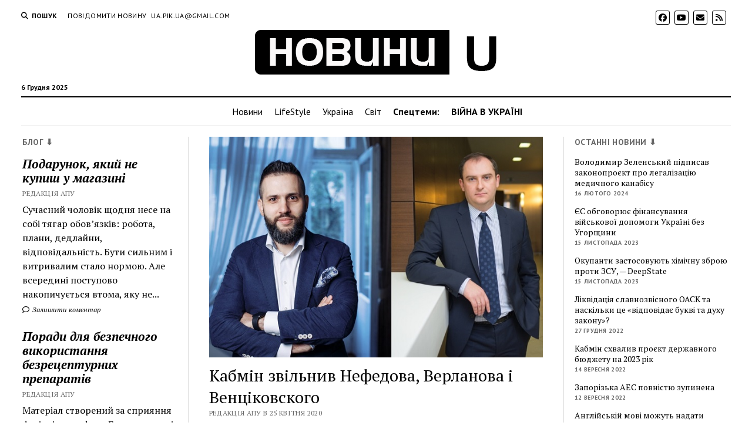

--- FILE ---
content_type: text/html; charset=UTF-8
request_url: https://apukraine.com/kabmin-zvil-nyv-nefedova-verlanova-i-ventsikovskoho.html
body_size: 16529
content:
<!DOCTYPE html><html lang="uk"><head><meta name='robots' content='index, follow, max-image-preview:large, max-snippet:-1, max-video-preview:-1' /><meta charset="UTF-8" /><meta name="viewport" content="width=device-width, initial-scale=1" /><meta name="template" content="Mission News 1.59" /><link media="all" href="https://apukraine.com/wp-content/cache/autoptimize/css/autoptimize_db8f25810a10d09339679b4754dbef1d.css" rel="stylesheet"><title>Кабмін звільнив Нефедова, Верланова і Венціковского &#8211; Новини - Актуальні події України</title><link rel="canonical" href="https://apukraine.com/kabmin-zvil-nyv-nefedova-verlanova-i-ventsikovskoho.html" /><meta property="og:locale" content="uk_UA" /><meta property="og:type" content="article" /><meta property="og:title" content="Кабмін звільнив Нефедова, Верланова і Венціковского &#8211; Новини - Актуальні події України" /><meta property="og:description" content="Під час позачергового засідання Кабміну був звільнений глава митної служби України Максим Нефьодов. Про це повідомив у себе в Telegram нардеп від «Європейської солідарності» Олексій&#8230;" /><meta property="og:url" content="https://apukraine.com/kabmin-zvil-nyv-nefedova-verlanova-i-ventsikovskoho.html" /><meta property="og:site_name" content="Новини - Актуальні події України" /><meta property="article:published_time" content="2020-04-25T06:21:36+00:00" /><meta property="article:modified_time" content="2020-04-25T06:21:38+00:00" /><meta property="og:image" content="https://apukraine.com/wp-content/uploads/2020/04/Kabmin-zvil-nyv-Nefedova-Verlanova-i-Ventsikovskoho.jpg" /><meta property="og:image:width" content="650" /><meta property="og:image:height" content="430" /><meta property="og:image:type" content="image/jpeg" /><meta name="author" content="Редакція АПУ" /><meta name="twitter:card" content="summary_large_image" /><meta name="twitter:label1" content="Написано" /><meta name="twitter:data1" content="Редакція АПУ" /> <script type="application/ld+json" class="yoast-schema-graph">{"@context":"https://schema.org","@graph":[{"@type":"Article","@id":"https://apukraine.com/kabmin-zvil-nyv-nefedova-verlanova-i-ventsikovskoho.html#article","isPartOf":{"@id":"https://apukraine.com/kabmin-zvil-nyv-nefedova-verlanova-i-ventsikovskoho.html"},"author":{"name":"Редакція АПУ","@id":"https://apukraine.com/#/schema/person/8dbb50d7990a7b31f8f5caa5a0cc39e4"},"headline":"Кабмін звільнив Нефедова, Верланова і Венціковского","datePublished":"2020-04-25T06:21:36+00:00","dateModified":"2020-04-25T06:21:38+00:00","mainEntityOfPage":{"@id":"https://apukraine.com/kabmin-zvil-nyv-nefedova-verlanova-i-ventsikovskoho.html"},"wordCount":74,"commentCount":0,"publisher":{"@id":"https://apukraine.com/#organization"},"image":{"@id":"https://apukraine.com/kabmin-zvil-nyv-nefedova-verlanova-i-ventsikovskoho.html#primaryimage"},"thumbnailUrl":"https://apukraine.com/wp-content/uploads/2020/04/Kabmin-zvil-nyv-Nefedova-Verlanova-i-Ventsikovskoho.jpg","articleSection":["Новини","Політика","Україна"],"inLanguage":"uk","potentialAction":[{"@type":"CommentAction","name":"Comment","target":["https://apukraine.com/kabmin-zvil-nyv-nefedova-verlanova-i-ventsikovskoho.html#respond"]}]},{"@type":"WebPage","@id":"https://apukraine.com/kabmin-zvil-nyv-nefedova-verlanova-i-ventsikovskoho.html","url":"https://apukraine.com/kabmin-zvil-nyv-nefedova-verlanova-i-ventsikovskoho.html","name":"Кабмін звільнив Нефедова, Верланова і Венціковского &#8211; Новини - Актуальні події України","isPartOf":{"@id":"https://apukraine.com/#website"},"primaryImageOfPage":{"@id":"https://apukraine.com/kabmin-zvil-nyv-nefedova-verlanova-i-ventsikovskoho.html#primaryimage"},"image":{"@id":"https://apukraine.com/kabmin-zvil-nyv-nefedova-verlanova-i-ventsikovskoho.html#primaryimage"},"thumbnailUrl":"https://apukraine.com/wp-content/uploads/2020/04/Kabmin-zvil-nyv-Nefedova-Verlanova-i-Ventsikovskoho.jpg","datePublished":"2020-04-25T06:21:36+00:00","dateModified":"2020-04-25T06:21:38+00:00","breadcrumb":{"@id":"https://apukraine.com/kabmin-zvil-nyv-nefedova-verlanova-i-ventsikovskoho.html#breadcrumb"},"inLanguage":"uk","potentialAction":[{"@type":"ReadAction","target":["https://apukraine.com/kabmin-zvil-nyv-nefedova-verlanova-i-ventsikovskoho.html"]}]},{"@type":"ImageObject","inLanguage":"uk","@id":"https://apukraine.com/kabmin-zvil-nyv-nefedova-verlanova-i-ventsikovskoho.html#primaryimage","url":"https://apukraine.com/wp-content/uploads/2020/04/Kabmin-zvil-nyv-Nefedova-Verlanova-i-Ventsikovskoho.jpg","contentUrl":"https://apukraine.com/wp-content/uploads/2020/04/Kabmin-zvil-nyv-Nefedova-Verlanova-i-Ventsikovskoho.jpg","width":650,"height":430},{"@type":"BreadcrumbList","@id":"https://apukraine.com/kabmin-zvil-nyv-nefedova-verlanova-i-ventsikovskoho.html#breadcrumb","itemListElement":[{"@type":"ListItem","position":1,"name":"Головна Сторінка","item":"https://apukraine.com/"},{"@type":"ListItem","position":2,"name":"Кабмін звільнив Нефедова, Верланова і Венціковского"}]},{"@type":"WebSite","@id":"https://apukraine.com/#website","url":"https://apukraine.com/","name":"Новини - Актуальні події України","description":"","publisher":{"@id":"https://apukraine.com/#organization"},"potentialAction":[{"@type":"SearchAction","target":{"@type":"EntryPoint","urlTemplate":"https://apukraine.com/?s={search_term_string}"},"query-input":{"@type":"PropertyValueSpecification","valueRequired":true,"valueName":"search_term_string"}}],"inLanguage":"uk"},{"@type":"Organization","@id":"https://apukraine.com/#organization","name":"Новини - Актуальні події України","url":"https://apukraine.com/","logo":{"@type":"ImageObject","inLanguage":"uk","@id":"https://apukraine.com/#/schema/logo/image/","url":"https://apukraine.com/wp-content/uploads/2019/03/cropped-Logo_apu-3.png","contentUrl":"https://apukraine.com/wp-content/uploads/2019/03/cropped-Logo_apu-3.png","width":416,"height":81,"caption":"Новини - Актуальні події України"},"image":{"@id":"https://apukraine.com/#/schema/logo/image/"}},{"@type":"Person","@id":"https://apukraine.com/#/schema/person/8dbb50d7990a7b31f8f5caa5a0cc39e4","name":"Редакція АПУ","image":{"@type":"ImageObject","inLanguage":"uk","@id":"https://apukraine.com/#/schema/person/image/","url":"https://secure.gravatar.com/avatar/96891925fff71924be5bcaabd4f75818?s=96&d=mm&r=g","contentUrl":"https://secure.gravatar.com/avatar/96891925fff71924be5bcaabd4f75818?s=96&d=mm&r=g","caption":"Редакція АПУ"},"description":"Останні новини в Україні та світі.","url":"https://apukraine.com/author/uapikua"}]}</script> <link rel='dns-prefetch' href='//fonts.googleapis.com' /><link rel="alternate" type="application/rss+xml" title="Новини - Актуальні події України &raquo; стрічка" href="https://apukraine.com/feed" /><link rel="alternate" type="application/rss+xml" title="Новини - Актуальні події України &raquo; Канал коментарів" href="https://apukraine.com/comments/feed" /><link rel="alternate" type="application/rss+xml" title="Новини - Актуальні події України &raquo; Кабмін звільнив Нефедова, Верланова і Венціковского Канал коментарів" href="https://apukraine.com/kabmin-zvil-nyv-nefedova-verlanova-i-ventsikovskoho.html/feed" /> <script type="text/javascript">window._wpemojiSettings = {"baseUrl":"https:\/\/s.w.org\/images\/core\/emoji\/15.0.3\/72x72\/","ext":".png","svgUrl":"https:\/\/s.w.org\/images\/core\/emoji\/15.0.3\/svg\/","svgExt":".svg","source":{"concatemoji":"https:\/\/apukraine.com\/wp-includes\/js\/wp-emoji-release.min.js?ver=6.7.4"}};
/*! This file is auto-generated */
!function(i,n){var o,s,e;function c(e){try{var t={supportTests:e,timestamp:(new Date).valueOf()};sessionStorage.setItem(o,JSON.stringify(t))}catch(e){}}function p(e,t,n){e.clearRect(0,0,e.canvas.width,e.canvas.height),e.fillText(t,0,0);var t=new Uint32Array(e.getImageData(0,0,e.canvas.width,e.canvas.height).data),r=(e.clearRect(0,0,e.canvas.width,e.canvas.height),e.fillText(n,0,0),new Uint32Array(e.getImageData(0,0,e.canvas.width,e.canvas.height).data));return t.every(function(e,t){return e===r[t]})}function u(e,t,n){switch(t){case"flag":return n(e,"\ud83c\udff3\ufe0f\u200d\u26a7\ufe0f","\ud83c\udff3\ufe0f\u200b\u26a7\ufe0f")?!1:!n(e,"\ud83c\uddfa\ud83c\uddf3","\ud83c\uddfa\u200b\ud83c\uddf3")&&!n(e,"\ud83c\udff4\udb40\udc67\udb40\udc62\udb40\udc65\udb40\udc6e\udb40\udc67\udb40\udc7f","\ud83c\udff4\u200b\udb40\udc67\u200b\udb40\udc62\u200b\udb40\udc65\u200b\udb40\udc6e\u200b\udb40\udc67\u200b\udb40\udc7f");case"emoji":return!n(e,"\ud83d\udc26\u200d\u2b1b","\ud83d\udc26\u200b\u2b1b")}return!1}function f(e,t,n){var r="undefined"!=typeof WorkerGlobalScope&&self instanceof WorkerGlobalScope?new OffscreenCanvas(300,150):i.createElement("canvas"),a=r.getContext("2d",{willReadFrequently:!0}),o=(a.textBaseline="top",a.font="600 32px Arial",{});return e.forEach(function(e){o[e]=t(a,e,n)}),o}function t(e){var t=i.createElement("script");t.src=e,t.defer=!0,i.head.appendChild(t)}"undefined"!=typeof Promise&&(o="wpEmojiSettingsSupports",s=["flag","emoji"],n.supports={everything:!0,everythingExceptFlag:!0},e=new Promise(function(e){i.addEventListener("DOMContentLoaded",e,{once:!0})}),new Promise(function(t){var n=function(){try{var e=JSON.parse(sessionStorage.getItem(o));if("object"==typeof e&&"number"==typeof e.timestamp&&(new Date).valueOf()<e.timestamp+604800&&"object"==typeof e.supportTests)return e.supportTests}catch(e){}return null}();if(!n){if("undefined"!=typeof Worker&&"undefined"!=typeof OffscreenCanvas&&"undefined"!=typeof URL&&URL.createObjectURL&&"undefined"!=typeof Blob)try{var e="postMessage("+f.toString()+"("+[JSON.stringify(s),u.toString(),p.toString()].join(",")+"));",r=new Blob([e],{type:"text/javascript"}),a=new Worker(URL.createObjectURL(r),{name:"wpTestEmojiSupports"});return void(a.onmessage=function(e){c(n=e.data),a.terminate(),t(n)})}catch(e){}c(n=f(s,u,p))}t(n)}).then(function(e){for(var t in e)n.supports[t]=e[t],n.supports.everything=n.supports.everything&&n.supports[t],"flag"!==t&&(n.supports.everythingExceptFlag=n.supports.everythingExceptFlag&&n.supports[t]);n.supports.everythingExceptFlag=n.supports.everythingExceptFlag&&!n.supports.flag,n.DOMReady=!1,n.readyCallback=function(){n.DOMReady=!0}}).then(function(){return e}).then(function(){var e;n.supports.everything||(n.readyCallback(),(e=n.source||{}).concatemoji?t(e.concatemoji):e.wpemoji&&e.twemoji&&(t(e.twemoji),t(e.wpemoji)))}))}((window,document),window._wpemojiSettings);</script> <link rel='stylesheet' id='dashicons-css' href='https://apukraine.com/wp-includes/css/dashicons.min.css?ver=6.7.4' type='text/css' media='all' /><link rel='stylesheet' id='ct-mission-news-google-fonts-css' href='//fonts.googleapis.com/css?family=Abril+Fatface%7CPT+Sans%3A400%2C700%7CPT+Serif%3A400%2C400i%2C700%2C700i&#038;subset=latin%2Clatin-ext&#038;display=swap&#038;ver=6.7.4' type='text/css' media='all' /> <script type="text/javascript" src="https://apukraine.com/wp-includes/js/jquery/jquery.min.js?ver=3.7.1" id="jquery-core-js"></script> <link rel="https://api.w.org/" href="https://apukraine.com/wp-json/" /><link rel="alternate" title="JSON" type="application/json" href="https://apukraine.com/wp-json/wp/v2/posts/4461" /><link rel="EditURI" type="application/rsd+xml" title="RSD" href="https://apukraine.com/xmlrpc.php?rsd" /><meta name="generator" content="WordPress 6.7.4" /><link rel='shortlink' href='https://apukraine.com/?p=4461' /><link rel="alternate" title="oEmbed (JSON)" type="application/json+oembed" href="https://apukraine.com/wp-json/oembed/1.0/embed?url=https%3A%2F%2Fapukraine.com%2Fkabmin-zvil-nyv-nefedova-verlanova-i-ventsikovskoho.html" /><link rel="alternate" title="oEmbed (XML)" type="text/xml+oembed" href="https://apukraine.com/wp-json/oembed/1.0/embed?url=https%3A%2F%2Fapukraine.com%2Fkabmin-zvil-nyv-nefedova-verlanova-i-ventsikovskoho.html&#038;format=xml" /><link rel="icon" href="https://apukraine.com/wp-content/uploads/2019/03/cropped-U-ico-32x32.png" sizes="32x32" /><link rel="icon" href="https://apukraine.com/wp-content/uploads/2019/03/cropped-U-ico-192x192.png" sizes="192x192" /><link rel="apple-touch-icon" href="https://apukraine.com/wp-content/uploads/2019/03/cropped-U-ico-180x180.png" /><meta name="msapplication-TileImage" content="https://apukraine.com/wp-content/uploads/2019/03/cropped-U-ico-270x270.png" /></head><body id="mission-news" class="post-template-default single single-post postid-4461 single-format-standard wp-custom-logo layout-rows layout-double-sidebar"> <a class="skip-content" href="#main">Натисніть &quot;Enter&quot;, щоб перейти до вмісту</a><div id="overflow-container" class="overflow-container"><div id="max-width" class="max-width"><header class="site-header" id="site-header" role="banner"><div class="top-nav"> <button id="search-toggle" class="search-toggle"><i class="fas fa-search"></i><span>Пошук</span></button><div id="search-form-popup" class="search-form-popup"><div class="inner"><div class="title">Пошук Новини - Актуальні події України</div><div class='search-form-container'><form role="search" method="get" class="search-form" action="https://apukraine.com"> <input id="search-field" type="search" class="search-field" value="" name="s"
 title="Пошук" placeholder="Шукати..." /> <input type="submit" class="search-submit" value='Пошук'/></form></div> <a id="close-search" class="close" href="#"><svg xmlns="http://www.w3.org/2000/svg" width="20" height="20" viewBox="0 0 20 20" version="1.1"><g stroke="none" stroke-width="1" fill="none" fill-rule="evenodd"><g transform="translate(-17.000000, -12.000000)" fill="#000000"><g transform="translate(17.000000, 12.000000)"><rect transform="translate(10.000000, 10.000000) rotate(45.000000) translate(-10.000000, -10.000000) " x="9" y="-2" width="2" height="24"/><rect transform="translate(10.000000, 10.000000) rotate(-45.000000) translate(-10.000000, -10.000000) " x="9" y="-2" width="2" height="24"/></g></g></g></svg></a></div></div><div id="menu-secondary-container" class="menu-secondary-container"><div id="menu-secondary" class="menu-container menu-secondary" role="navigation"><nav class="menu"><ul id="menu-secondary-items" class="menu-secondary-items"><li id="menu-item-5262" class="menu-item menu-item-type-post_type menu-item-object-page menu-item-5262"><a href="https://apukraine.com/povidomyty-novynu">Повідомити новину</a></li><li id="menu-item-5263" class="menu-item menu-item-type-custom menu-item-object-custom menu-item-5263"><a href="/cdn-cgi/l/email-protection#8efbefa0fee7e5a0fbefcee9e3efe7e2a0ede1e3"><span class="__cf_email__" data-cfemail="7a0f1b540a1311540f1b3a1d171b131654191517">[email&#160;protected]</span></a></li></ul></nav></div></div><ul id='social-media-icons' class='social-media-icons'><li> <a class="facebook" target="_blank"
 href="https://www.facebook.com/apukra"> <i class="fab fa-facebook"
 title="facebook"></i> </a></li><li> <a class="youtube" target="_blank"
 href="https://www.youtube.com/channel/UCoNY2wEW5VIPtWnJhylitpg"> <i class="fab fa-youtube"
 title="youtube"></i> </a></li><li> <a class="email" target="_blank" href="/cdn-cgi/l/email-protection#ff8ad9dcc6c8c4d1d9dccececdc4d9dccecfcac4d9dccecfc8c4d9dccbc9c48ad9dcc6c8c4d9dcc9cbc498d9dccecfc6c49ed9dccecfcac493d19c9092"> <i class="fas fa-envelope" title="ел.пошта"></i> </a></li><li> <a class="rss" target="_blank"
 href="https://apukraine.com/news/rss/"> <i class="fas fa-rss"
 title="rss"></i> </a></li></ul></div><div id="title-container" class="title-container"><div class='site-title has-date'><a href="https://apukraine.com/" class="custom-logo-link" rel="home"><img width="416" height="81" src="https://apukraine.com/wp-content/uploads/2019/03/cropped-Logo_apu-3.png" class="custom-logo" alt="Новини &#8211; Актуальні події України" decoding="async" srcset="https://apukraine.com/wp-content/uploads/2019/03/cropped-Logo_apu-3.png 416w, https://apukraine.com/wp-content/uploads/2019/03/cropped-Logo_apu-3-300x58.png 300w" sizes="(max-width: 416px) 100vw, 416px" /></a></div><p class="date">6 Грудня 2025</p></div> <button id="toggle-navigation" class="toggle-navigation" name="toggle-navigation" aria-expanded="false"> <span class="screen-reader-text">відкрити меню</span> <svg xmlns="http://www.w3.org/2000/svg" width="24" height="18" viewBox="0 0 24 18" version="1.1"><g stroke="none" stroke-width="1" fill="none" fill-rule="evenodd"><g transform="translate(-272.000000, -21.000000)" fill="#000000"><g transform="translate(266.000000, 12.000000)"><g transform="translate(6.000000, 9.000000)"><rect class="top-bar" x="0" y="0" width="24" height="2"/><rect class="middle-bar" x="0" y="8" width="24" height="2"/><rect class="bottom-bar" x="0" y="16" width="24" height="2"/></g></g></g></g></svg> </button><div id="menu-primary-container" class="menu-primary-container tier-1"><div class="dropdown-navigation"><a id="back-button" class="back-button" href="#"><i class="fas fa-angle-left"></i> Назад</a><span class="label"></span></div><div id="menu-primary" class="menu-container menu-primary" role="navigation"><nav class="menu"><ul id="menu-primary-items" class="menu-primary-items"><li id="menu-item-49" class="menu-item menu-item-type-taxonomy menu-item-object-category current-post-ancestor current-menu-parent current-post-parent menu-item-49"><a href="https://apukraine.com/category/news">Новини</a></li><li id="menu-item-328" class="menu-item menu-item-type-taxonomy menu-item-object-category menu-item-328"><a href="https://apukraine.com/category/lifestyle">LifeStyle</a></li><li id="menu-item-324" class="menu-item menu-item-type-taxonomy menu-item-object-category current-post-ancestor current-menu-parent current-post-parent menu-item-324"><a href="https://apukraine.com/category/ukrajina">Україна</a></li><li id="menu-item-325" class="menu-item menu-item-type-taxonomy menu-item-object-category menu-item-325"><a href="https://apukraine.com/category/svit">Світ</a></li><li id="menu-item-943" class="menu-item menu-item-type-custom menu-item-object-custom menu-item-943"><a><strong>Спецтеми:</strong></a></li><li id="menu-item-6826" class="menu-item menu-item-type-taxonomy menu-item-object-category menu-item-6826"><a href="https://apukraine.com/category/viyna"><strong>ВІЙНА В УКРАЇНІ</strong></a></li></ul></nav></div></div></header><div class="content-container"><div class="layout-container"><aside class="sidebar sidebar-left" id="sidebar-left" role="complementary"><div class="inner"><section id="ct_mission_news_post_list-3" class="widget widget_ct_mission_news_post_list"><div class="style-1"><h2 class="widget-title">Блог ⬇</h2><ul><li class="post-item"><div class="top"><div class="top-inner"><a href="https://apukraine.com/podarunok-iakyy-ne-kupysh-u-mahazyni.html" class="title">Подарунок, який не купиш у магазині</a><div class="post-byline">Редакція АПУ</div></div></div><div class="bottom"><div class="excerpt">Сучасний чоловік щодня несе на собі тягар обов’язків: робота, плани, дедлайни, відповідальність. Бути сильним і витривалим стало нормою. Але всередині поступово накопичується втома, яку не...</div><span class="comments-link"> <a href="https://apukraine.com/podarunok-iakyy-ne-kupysh-u-mahazyni.html#respond"> <i class="far fa-comment" title="значок коментаря"></i> Залишити коментар </a> </span></div></li><li class="post-item"><div class="top"><div class="top-inner"><a href="https://apukraine.com/porady-dlia-bezpechnoho-vykorystannia-bezretsepturnykh-preparativ.html" class="title">Поради для безпечного використання безрецептурних препаратів</a><div class="post-byline">Редакція АПУ</div></div></div><div class="bottom"><div class="excerpt">Матеріал створений за сприяння фахівців ama dp ua Безрецептурні препарати — це ліки, які можна придбати без консультації з лікарем. До них належать засоби від...</div><span class="comments-link"> <a href="https://apukraine.com/porady-dlia-bezpechnoho-vykorystannia-bezretsepturnykh-preparativ.html#respond"> <i class="far fa-comment" title="значок коментаря"></i> Залишити коментар </a> </span></div></li><li class="post-item"><div class="top"><div class="top-inner"><a href="https://apukraine.com/suchasna-zhinka-obyraie-zhinochyy-odiah-vid-twins-store-pochuvaysia-vilno-ta-lehko-zavzhdy-i-vsiudy.html" class="title">Сучасна жінка обирає жіночий одяг від Twins Store &#8211; почувайся вільно та легко завжди і всюди!</a><div class="post-byline">Редакція АПУ</div></div></div><div class="bottom"><div class="excerpt">Дедалі більш актуальним стає жіночий одяг оверсайз, що не сковує рухів і дарує відчуття легкості у кожному кроці. Він стильний і зручний, гарантує максимальний комфорт...</div><span class="comments-link"> <a href="https://apukraine.com/suchasna-zhinka-obyraie-zhinochyy-odiah-vid-twins-store-pochuvaysia-vilno-ta-lehko-zavzhdy-i-vsiudy.html#respond"> <i class="far fa-comment" title="значок коментаря"></i> Залишити коментар </a> </span></div></li><li class="post-item"><div class="top"><div class="top-inner"><a href="https://apukraine.com/optova-zakupivlia-zasobiv-na-osnovi-medychnoho-kanabisu-dlia-veterynarnoi-apteky-chy-mozhlyvo-tse-v-ukraini.html" class="title">Оптова закупівля засобів на основі медичного канабісу для ветеринарної аптеки — чи можливо це в Україні?</a><div class="post-byline">Редакція АПУ</div></div></div><div class="bottom"><div class="excerpt">Сучасні ветеринари цікавляться тенденціями розвитку медицини та застосовують нові методи терапії. На сьогодні конопляна олія все частіше застосовуються у ветеринарній практиці, оскільки її ефективність доведена...</div><span class="comments-link"> <a href="https://apukraine.com/optova-zakupivlia-zasobiv-na-osnovi-medychnoho-kanabisu-dlia-veterynarnoi-apteky-chy-mozhlyvo-tse-v-ukraini.html#respond"> <i class="far fa-comment" title="значок коментаря"></i> Залишити коментар </a> </span></div></li><li class="post-item"><div class="top"><div class="top-inner"><a href="https://apukraine.com/chomu-maty-nadiynoho-vyrobnyka-zhinochoho-sportyvnoho-odiahu-dlia-rozdribnykh-mahazyniv-tse-vazhlyvo.html" class="title">Чому мати надійного виробника жіночого спортивного одягу для роздрібних магазинів — це важливо?</a><div class="post-byline">Редакція АПУ</div></div></div><div class="bottom"><div class="excerpt">Надійний виробник жіночого спортивного одягу для роздрібних магазинів має вирішальне значення у створенні успішного бізнесу та задоволенні потреб клієнтів. Налагодження вигідної співпраці дає можливість купувати...</div><span class="comments-link"> <a href="https://apukraine.com/chomu-maty-nadiynoho-vyrobnyka-zhinochoho-sportyvnoho-odiahu-dlia-rozdribnykh-mahazyniv-tse-vazhlyvo.html#respond"> <i class="far fa-comment" title="значок коментаря"></i> Залишити коментар </a> </span></div></li></ul></div></section><section id="custom_html-5" class="widget_text widget widget_custom_html"><div class="textwidget custom-html-widget"><div id="fb-root"></div> <script data-cfasync="false" src="/cdn-cgi/scripts/5c5dd728/cloudflare-static/email-decode.min.js"></script><script async defer crossorigin="anonymous" src="https://connect.facebook.net/uk_UA/sdk.js#xfbml=1&version=v3.2&appId=375124546343863&autoLogAppEvents=1"></script> <div class="fb-page" data-href="https://www.facebook.com/apukra/" data-tabs="messages, timeline,events" data-width="300" data-height="350" data-small-header="false" data-adapt-container-width="true" data-hide-cover="true" data-show-facepile="true"><blockquote cite="https://www.facebook.com/apukra/" class="fb-xfbml-parse-ignore"><a href="https://www.facebook.com/apukra/">Актуальні події України - АПУ</a></blockquote></div></div></section></div></aside><section id="main" class="main" role="main"><div id="loop-container" class="loop-container"><div class="post-4461 post type-post status-publish format-standard has-post-thumbnail hentry category-news category-polityka category-ukrajina entry"><article><div class="featured-image"><img width="650" height="430" src="https://apukraine.com/wp-content/uploads/2020/04/Kabmin-zvil-nyv-Nefedova-Verlanova-i-Ventsikovskoho.jpg" class="attachment-full size-full wp-post-image" alt="" decoding="async" fetchpriority="high" srcset="https://apukraine.com/wp-content/uploads/2020/04/Kabmin-zvil-nyv-Nefedova-Verlanova-i-Ventsikovskoho.jpg 650w, https://apukraine.com/wp-content/uploads/2020/04/Kabmin-zvil-nyv-Nefedova-Verlanova-i-Ventsikovskoho-300x198.jpg 300w" sizes="(max-width: 650px) 100vw, 650px" /></div><div class='post-header'><h1 class='post-title'>Кабмін звільнив Нефедова, Верланова і Венціковского</h1><div class="post-byline">Редакція АПУ в 25 Квітня 2020</div></div><div class="post-content"><p><strong><em>Під час позачергового засідання Кабміну був звільнений глава митної служби України Максим Нефьодов. Про це повідомив у себе в <a href="https://t.me/oleksiihoncharenko/1674">Telegram</a> нардеп від «Європейської солідарності» Олексій Гончаренко.</em></strong></p><p>Крім того, були звільнені заступники Нефедова &#8211; Роберт Зелді, Сергій Півнів і Денис Шендрик.</p><p>Через деякий час в Telegram Гончаренко з&#8217;явився запис про те, що Кабмін також звільнив главу фіскальної служби Сергія Верланова.</p><p>З посади заступника голови податкової служби звільнений Дмитро Венціковский.</p><div class="mistape_caption"><span class="mistape-link-wrap"><a href="https://mistape.com" target="_blank" rel="nofollow" class="mistape-link mistape-logo"><svg version="1.1" id="Layer_1" xmlns="http://www.w3.org/2000/svg" xmlns:xlink="http://www.w3.org/1999/xlink" x="0px" y="0px" width="100px" height="100px" viewBox="-19 -40 100 100" enable-background="new -19 -40 100 100" xml:space="preserve"><g><path d="M24,34.6L38.8,5l3.3,3.3L56.5-2l-1.6-2.2l-12.6,9L21.2-16.3l8.9-12.5l-2.2-1.6L17.7-16.1l3.3,3.3L-8.6,2l0,0.8 c-0.7,13.2-2,27.9-9.1,35.2l-0.9,0.9l2,2l1.9,1.9l1.8,1.8l1-1c7-7.1,21.2-8.3,35.2-9.1L24,34.6z M-12.2,40.3L6.3,21.8 c1.5,0.6,3.2,0.4,4.4-0.8c1.6-1.6,1.6-4.1,0-5.7c-1.6-1.6-4.1-1.6-5.7,0c-1.3,1.3-1.5,3.2-0.7,4.7l-19,19l-0.2-0.2 c6.8-8,8.2-22.2,8.9-35.2L23-10.7L36.8,3L22.3,32C9.1,32.7-4.3,34-12.2,40.3z"/><rect x="-5.3" y="47.8" width="86" height="2.7"/></g></svg></a></span><p>Якщо ви знайшли помилку, будь ласка, виділіть фрагмент тексту та натисніть <em>Ctrl+Enter</em>.</p></div><div class="post-views content-post post-4461 entry-meta load-static"> <span class="post-views-icon dashicons dashicons-chart-bar"></span> <span class="post-views-label">Переглядів:</span> <span class="post-views-count">1&nbsp;485</span></div></div><div class="post-meta"><p class="post-categories"><span>Опубліковано</span> <a href="https://apukraine.com/category/news" title="Переглянути всі публікації рубрики Новини">Новини</a>, <a href="https://apukraine.com/category/polityka" title="Переглянути всі публікації рубрики Політика">Політика</a> і <a href="https://apukraine.com/category/ukrajina" title="Переглянути всі публікації рубрики Україна">Україна</a></p><div class="post-author"><div class="avatar-container"> <img alt='Редакція АПУ' src='https://secure.gravatar.com/avatar/96891925fff71924be5bcaabd4f75818?s=78&#038;d=mm&#038;r=g' srcset='https://secure.gravatar.com/avatar/96891925fff71924be5bcaabd4f75818?s=156&#038;d=mm&#038;r=g 2x' class='avatar avatar-78 photo' height='78' width='78' decoding='async'/></div><div><div class="author">Редакція АПУ</div><p>Останні новини в Україні та світі.</p></div></div></div><div class="more-from-category"><div class="category-container"><div class="top"><span class="section-title">Читайте також <span>Новини</span></span><a class="category-link" href="https://apukraine.com/category/news">Інші публікації категорії Новини &raquo;</a></div><ul><li><div class="featured-image"><a href="https://apukraine.com/rosiyski-rakety-vdaryly-po-odesi-pid-chas-vizytu-zelenskoho-ta-mitsotakisa.html">Російські ракети вдарили по Одесі під час візиту Зеленського та Міцотакіса<img width="300" height="200" src="https://apukraine.com/wp-content/uploads/2024/03/Rosiyski-rakety-vdaryly-po-Odesi-pid-chas-vizytu-Zelenskoho-ta-Mitsotakisa-300x200.jpg" class="attachment-medium size-medium wp-post-image" alt="" decoding="async" srcset="https://apukraine.com/wp-content/uploads/2024/03/Rosiyski-rakety-vdaryly-po-Odesi-pid-chas-vizytu-Zelenskoho-ta-Mitsotakisa-300x200.jpg 300w, https://apukraine.com/wp-content/uploads/2024/03/Rosiyski-rakety-vdaryly-po-Odesi-pid-chas-vizytu-Zelenskoho-ta-Mitsotakisa.jpg 630w" sizes="(max-width: 300px) 100vw, 300px" /></a></div><a href="https://apukraine.com/rosiyski-rakety-vdaryly-po-odesi-pid-chas-vizytu-zelenskoho-ta-mitsotakisa.html" class="title">Російські ракети вдарили по Одесі під час візиту Зеленського та Міцотакіса</a></li><li><div class="featured-image"><a href="https://apukraine.com/volodymyr-zelenskyy-pidpysav-zakonoproiekt-pro-lehalizatsiiu-medychnoho-kanabisu.html">Володимир Зеленський підписав законопроєкт про легалізацію медичного канабісу<img width="300" height="199" src="https://apukraine.com/wp-content/uploads/2024/02/Volodymyr-Zelenskyy-pidpysav-zakonoproiekt-pro-lehalizatsiiu-medychnoho-kanabisu-300x199.jpg" class="attachment-medium size-medium wp-post-image" alt="" decoding="async" loading="lazy" srcset="https://apukraine.com/wp-content/uploads/2024/02/Volodymyr-Zelenskyy-pidpysav-zakonoproiekt-pro-lehalizatsiiu-medychnoho-kanabisu-300x199.jpg 300w, https://apukraine.com/wp-content/uploads/2024/02/Volodymyr-Zelenskyy-pidpysav-zakonoproiekt-pro-lehalizatsiiu-medychnoho-kanabisu.jpg 650w" sizes="auto, (max-width: 300px) 100vw, 300px" /></a></div><a href="https://apukraine.com/volodymyr-zelenskyy-pidpysav-zakonoproiekt-pro-lehalizatsiiu-medychnoho-kanabisu.html" class="title">Володимир Зеленський підписав законопроєкт про легалізацію медичного канабісу</a></li><li><div class="featured-image"><a href="https://apukraine.com/yes-obhovoriuie-finansuvannia-viyskovoi-dopomohy-ukraini-bez-uhorshchyny.html">ЄС обговорює фінансування військової допомоги Україні без Угорщини<img width="300" height="198" src="https://apukraine.com/wp-content/uploads/2023/11/32_main-v1699885569-300x198.jpg" class="attachment-medium size-medium wp-post-image" alt="" decoding="async" loading="lazy" srcset="https://apukraine.com/wp-content/uploads/2023/11/32_main-v1699885569-300x198.jpg 300w, https://apukraine.com/wp-content/uploads/2023/11/32_main-v1699885569.jpg 650w" sizes="auto, (max-width: 300px) 100vw, 300px" /></a></div><a href="https://apukraine.com/yes-obhovoriuie-finansuvannia-viyskovoi-dopomohy-ukraini-bez-uhorshchyny.html" class="title">ЄС обговорює фінансування військової допомоги Україні без Угорщини</a></li><li><div class="featured-image"><a href="https://apukraine.com/okupanty-zastosovuiut-khimichnu-zbroiu-proty-zsu-deepstate.html">Окупанти застосовують хімічну зброю проти ЗСУ, — DeepState<img width="300" height="200" src="https://apukraine.com/wp-content/uploads/2023/11/Okupanty-zastosovuiut-khimichnu-zbroiu-proty-ZSU-DeepState-300x200.jpeg" class="attachment-medium size-medium wp-post-image" alt="" decoding="async" loading="lazy" srcset="https://apukraine.com/wp-content/uploads/2023/11/Okupanty-zastosovuiut-khimichnu-zbroiu-proty-ZSU-DeepState-300x200.jpeg 300w, https://apukraine.com/wp-content/uploads/2023/11/Okupanty-zastosovuiut-khimichnu-zbroiu-proty-ZSU-DeepState.jpeg 650w" sizes="auto, (max-width: 300px) 100vw, 300px" /></a></div><a href="https://apukraine.com/okupanty-zastosovuiut-khimichnu-zbroiu-proty-zsu-deepstate.html" class="title">Окупанти застосовують хімічну зброю проти ЗСУ, — DeepState</a></li><li><div class="featured-image"><a href="https://apukraine.com/v-merezhi-pokazaly-video-pokynutoi-shakhty-v-zakarpatti.html">В мережі показали відео покинутої шахти в Закарпатті<img width="300" height="200" src="https://apukraine.com/wp-content/uploads/2023/05/ZAKYNUTA-SHAKHTA-300x200.jpg" class="attachment-medium size-medium wp-post-image" alt="" decoding="async" loading="lazy" srcset="https://apukraine.com/wp-content/uploads/2023/05/ZAKYNUTA-SHAKHTA-300x200.jpg 300w, https://apukraine.com/wp-content/uploads/2023/05/ZAKYNUTA-SHAKHTA.jpg 650w" sizes="auto, (max-width: 300px) 100vw, 300px" /></a></div><a href="https://apukraine.com/v-merezhi-pokazaly-video-pokynutoi-shakhty-v-zakarpatti.html" class="title">В мережі показали відео покинутої шахти в Закарпатті</a></li></ul></div><div class="category-container"><div class="top"><span class="section-title">Читайте також <span>Політика</span></span><a class="category-link" href="https://apukraine.com/category/polityka">Інші публікації категорії Політика &raquo;</a></div><ul><li><div class="featured-image"><a href="https://apukraine.com/rosiyski-rakety-vdaryly-po-odesi-pid-chas-vizytu-zelenskoho-ta-mitsotakisa.html">Російські ракети вдарили по Одесі під час візиту Зеленського та Міцотакіса<img width="300" height="200" src="https://apukraine.com/wp-content/uploads/2024/03/Rosiyski-rakety-vdaryly-po-Odesi-pid-chas-vizytu-Zelenskoho-ta-Mitsotakisa-300x200.jpg" class="attachment-medium size-medium wp-post-image" alt="" decoding="async" loading="lazy" srcset="https://apukraine.com/wp-content/uploads/2024/03/Rosiyski-rakety-vdaryly-po-Odesi-pid-chas-vizytu-Zelenskoho-ta-Mitsotakisa-300x200.jpg 300w, https://apukraine.com/wp-content/uploads/2024/03/Rosiyski-rakety-vdaryly-po-Odesi-pid-chas-vizytu-Zelenskoho-ta-Mitsotakisa.jpg 630w" sizes="auto, (max-width: 300px) 100vw, 300px" /></a></div><a href="https://apukraine.com/rosiyski-rakety-vdaryly-po-odesi-pid-chas-vizytu-zelenskoho-ta-mitsotakisa.html" class="title">Російські ракети вдарили по Одесі під час візиту Зеленського та Міцотакіса</a></li><li><div class="featured-image"><a href="https://apukraine.com/yes-obhovoriuie-finansuvannia-viyskovoi-dopomohy-ukraini-bez-uhorshchyny.html">ЄС обговорює фінансування військової допомоги Україні без Угорщини<img width="300" height="198" src="https://apukraine.com/wp-content/uploads/2023/11/32_main-v1699885569-300x198.jpg" class="attachment-medium size-medium wp-post-image" alt="" decoding="async" loading="lazy" srcset="https://apukraine.com/wp-content/uploads/2023/11/32_main-v1699885569-300x198.jpg 300w, https://apukraine.com/wp-content/uploads/2023/11/32_main-v1699885569.jpg 650w" sizes="auto, (max-width: 300px) 100vw, 300px" /></a></div><a href="https://apukraine.com/yes-obhovoriuie-finansuvannia-viyskovoi-dopomohy-ukraini-bez-uhorshchyny.html" class="title">ЄС обговорює фінансування військової допомоги Україні без Угорщини</a></li><li><div class="featured-image"><a href="https://apukraine.com/ukraina-kandydat-na-chlenstvo-u-yes-shcho-tse-oznachaie.html">Україна – кандидат на членство у ЄС. Що це означає?<img width="300" height="198" src="https://apukraine.com/wp-content/uploads/2022/06/Ukraina-kandydat-na-chlenstvo-u-YES-300x198.jpg" class="attachment-medium size-medium wp-post-image" alt="" decoding="async" loading="lazy" srcset="https://apukraine.com/wp-content/uploads/2022/06/Ukraina-kandydat-na-chlenstvo-u-YES-300x198.jpg 300w, https://apukraine.com/wp-content/uploads/2022/06/Ukraina-kandydat-na-chlenstvo-u-YES.jpg 650w" sizes="auto, (max-width: 300px) 100vw, 300px" /></a></div><a href="https://apukraine.com/ukraina-kandydat-na-chlenstvo-u-yes-shcho-tse-oznachaie.html" class="title">Україна – кандидат на членство у ЄС. Що це означає?</a></li><li><div class="featured-image"><a href="https://apukraine.com/obsye-zakryvaie-monitorynhovu-misiiu-v-ukraini.html">ОБСЄ закриває моніторингову місію в Україні<img width="300" height="200" src="https://apukraine.com/wp-content/uploads/2022/04/OBSYE-zakryvaie-monitorynhovu-misiiu-v-Ukraini-300x200.jpg" class="attachment-medium size-medium wp-post-image" alt="" decoding="async" loading="lazy" srcset="https://apukraine.com/wp-content/uploads/2022/04/OBSYE-zakryvaie-monitorynhovu-misiiu-v-Ukraini-300x200.jpg 300w, https://apukraine.com/wp-content/uploads/2022/04/OBSYE-zakryvaie-monitorynhovu-misiiu-v-Ukraini.jpg 650w" sizes="auto, (max-width: 300px) 100vw, 300px" /></a></div><a href="https://apukraine.com/obsye-zakryvaie-monitorynhovu-misiiu-v-ukraini.html" class="title">ОБСЄ закриває моніторингову місію в Україні</a></li><li><div class="featured-image"><a href="https://apukraine.com/chomu-vlada-ukrainy-vidmovylasia-vid-vizytu-prezydenta-nimechchyny-holovne-z-rozsliduvannia-der-spiegel.html">Чому влада України відмовилася від візиту президента Німеччини? Головне з розслідування Der Spiegel<img width="300" height="198" src="https://apukraine.com/wp-content/uploads/2022/04/CHomu-vlada-Ukrainy-vidmovylasia-vid-vizytu-prezydenta-Nimechchyny-300x198.jpg" class="attachment-medium size-medium wp-post-image" alt="" decoding="async" loading="lazy" srcset="https://apukraine.com/wp-content/uploads/2022/04/CHomu-vlada-Ukrainy-vidmovylasia-vid-vizytu-prezydenta-Nimechchyny-300x198.jpg 300w, https://apukraine.com/wp-content/uploads/2022/04/CHomu-vlada-Ukrainy-vidmovylasia-vid-vizytu-prezydenta-Nimechchyny.jpg 650w" sizes="auto, (max-width: 300px) 100vw, 300px" /></a></div><a href="https://apukraine.com/chomu-vlada-ukrainy-vidmovylasia-vid-vizytu-prezydenta-nimechchyny-holovne-z-rozsliduvannia-der-spiegel.html" class="title">Чому влада України відмовилася від візиту президента Німеччини? Головне з розслідування Der Spiegel</a></li></ul></div><div class="category-container"><div class="top"><span class="section-title">Читайте також <span>Україна</span></span><a class="category-link" href="https://apukraine.com/category/ukrajina">Інші публікації категорії Україна &raquo;</a></div><ul><li><div class="featured-image"><a href="https://apukraine.com/volodymyr-zelenskyy-pidpysav-zakonoproiekt-pro-lehalizatsiiu-medychnoho-kanabisu.html">Володимир Зеленський підписав законопроєкт про легалізацію медичного канабісу<img width="300" height="199" src="https://apukraine.com/wp-content/uploads/2024/02/Volodymyr-Zelenskyy-pidpysav-zakonoproiekt-pro-lehalizatsiiu-medychnoho-kanabisu-300x199.jpg" class="attachment-medium size-medium wp-post-image" alt="" decoding="async" loading="lazy" srcset="https://apukraine.com/wp-content/uploads/2024/02/Volodymyr-Zelenskyy-pidpysav-zakonoproiekt-pro-lehalizatsiiu-medychnoho-kanabisu-300x199.jpg 300w, https://apukraine.com/wp-content/uploads/2024/02/Volodymyr-Zelenskyy-pidpysav-zakonoproiekt-pro-lehalizatsiiu-medychnoho-kanabisu.jpg 650w" sizes="auto, (max-width: 300px) 100vw, 300px" /></a></div><a href="https://apukraine.com/volodymyr-zelenskyy-pidpysav-zakonoproiekt-pro-lehalizatsiiu-medychnoho-kanabisu.html" class="title">Володимир Зеленський підписав законопроєкт про легалізацію медичного канабісу</a></li><li><div class="featured-image"><a href="https://apukraine.com/yes-obhovoriuie-finansuvannia-viyskovoi-dopomohy-ukraini-bez-uhorshchyny.html">ЄС обговорює фінансування військової допомоги Україні без Угорщини<img width="300" height="198" src="https://apukraine.com/wp-content/uploads/2023/11/32_main-v1699885569-300x198.jpg" class="attachment-medium size-medium wp-post-image" alt="" decoding="async" loading="lazy" srcset="https://apukraine.com/wp-content/uploads/2023/11/32_main-v1699885569-300x198.jpg 300w, https://apukraine.com/wp-content/uploads/2023/11/32_main-v1699885569.jpg 650w" sizes="auto, (max-width: 300px) 100vw, 300px" /></a></div><a href="https://apukraine.com/yes-obhovoriuie-finansuvannia-viyskovoi-dopomohy-ukraini-bez-uhorshchyny.html" class="title">ЄС обговорює фінансування військової допомоги Україні без Угорщини</a></li><li><div class="featured-image"><a href="https://apukraine.com/okupanty-zastosovuiut-khimichnu-zbroiu-proty-zsu-deepstate.html">Окупанти застосовують хімічну зброю проти ЗСУ, — DeepState<img width="300" height="200" src="https://apukraine.com/wp-content/uploads/2023/11/Okupanty-zastosovuiut-khimichnu-zbroiu-proty-ZSU-DeepState-300x200.jpeg" class="attachment-medium size-medium wp-post-image" alt="" decoding="async" loading="lazy" srcset="https://apukraine.com/wp-content/uploads/2023/11/Okupanty-zastosovuiut-khimichnu-zbroiu-proty-ZSU-DeepState-300x200.jpeg 300w, https://apukraine.com/wp-content/uploads/2023/11/Okupanty-zastosovuiut-khimichnu-zbroiu-proty-ZSU-DeepState.jpeg 650w" sizes="auto, (max-width: 300px) 100vw, 300px" /></a></div><a href="https://apukraine.com/okupanty-zastosovuiut-khimichnu-zbroiu-proty-zsu-deepstate.html" class="title">Окупанти застосовують хімічну зброю проти ЗСУ, — DeepState</a></li><li><div class="featured-image"><a href="https://apukraine.com/likvidatsiia-slavnozvisnoho-oask-ta-naskilky-tse-vidpovidaie-bukvi-ta-dukhu-zakonu.html">Ліквідація славнозвісного ОАСК та наскільки це «відповідає букві та духу закону»?<img width="300" height="200" src="https://apukraine.com/wp-content/uploads/2022/12/Likvidatsiia-slavnozvisnoho-OASK-ta-naskilky-tse-vidpovidaie-bukvi-ta-dukhu-zakonu-300x200.jpg" class="attachment-medium size-medium wp-post-image" alt="" decoding="async" loading="lazy" srcset="https://apukraine.com/wp-content/uploads/2022/12/Likvidatsiia-slavnozvisnoho-OASK-ta-naskilky-tse-vidpovidaie-bukvi-ta-dukhu-zakonu-300x200.jpg 300w, https://apukraine.com/wp-content/uploads/2022/12/Likvidatsiia-slavnozvisnoho-OASK-ta-naskilky-tse-vidpovidaie-bukvi-ta-dukhu-zakonu.jpg 650w" sizes="auto, (max-width: 300px) 100vw, 300px" /></a></div><a href="https://apukraine.com/likvidatsiia-slavnozvisnoho-oask-ta-naskilky-tse-vidpovidaie-bukvi-ta-dukhu-zakonu.html" class="title">Ліквідація славнозвісного ОАСК та наскільки це «відповідає букві та духу закону»?</a></li><li><div class="featured-image"><a href="https://apukraine.com/kabmin-skhvalyv-proiekt-derzhavnoho-biudzhetu-na-2023-rik.html">Кабмін схвалив проєкт державного бюджету на 2023 рік<img width="300" height="198" src="https://apukraine.com/wp-content/uploads/2022/09/Kabmin-skhvalyv-proiekt-derzhavnoho-biudzhetu-na-2023-rik-300x198.jpg" class="attachment-medium size-medium wp-post-image" alt="" decoding="async" loading="lazy" srcset="https://apukraine.com/wp-content/uploads/2022/09/Kabmin-skhvalyv-proiekt-derzhavnoho-biudzhetu-na-2023-rik-300x198.jpg 300w, https://apukraine.com/wp-content/uploads/2022/09/Kabmin-skhvalyv-proiekt-derzhavnoho-biudzhetu-na-2023-rik.jpg 650w" sizes="auto, (max-width: 300px) 100vw, 300px" /></a></div><a href="https://apukraine.com/kabmin-skhvalyv-proiekt-derzhavnoho-biudzhetu-na-2023-rik.html" class="title">Кабмін схвалив проєкт державного бюджету на 2023 рік</a></li></ul></div></div></article><section id="comments" class="comments"><div class="comments-number"><h2> Будь першим хто прокоментує</h2></div><ol class="comment-list"></ol><div id="respond" class="comment-respond"><h3 id="reply-title" class="comment-reply-title">Залишити відповідь <small><a rel="nofollow" id="cancel-comment-reply-link" href="/kabmin-zvil-nyv-nefedova-verlanova-i-ventsikovskoho.html#respond" style="display:none;">Скасувати коментар</a></small></h3><form action="https://apukraine.com/wp-comments-post.php" method="post" id="commentform" class="comment-form" novalidate><p class="comment-notes"><span id="email-notes">Ваша e-mail адреса не оприлюднюватиметься.</span> <span class="required-field-message">Обов’язкові поля позначені <span class="required">*</span></span></p><p class="comment-form-comment"> <label for="comment">Коментувати</label><textarea required id="comment" name="comment" cols="45" rows="8" aria-required="true"></textarea></p><p class="comment-form-author"> <label for="author">Ім&#039;я*</label> <input id="author" name="author" type="text" placeholder="Василь Василенко" value="" size="30" aria-required=true /></p><p class="comment-form-email"> <label for="email">Email*</label> <input id="email" name="email" type="email" placeholder="name@email.com" value="" size="30" aria-required=true /></p><p class="comment-form-url"> <label for="url">Вебсайт</label> <input id="url" name="url" type="url" placeholder="http://google.com" value="" size="30" /></p><p class="form-submit"><input name="submit" type="submit" id="submit" class="submit" value="Опублікувати коментар" /> <input type='hidden' name='comment_post_ID' value='4461' id='comment_post_ID' /> <input type='hidden' name='comment_parent' id='comment_parent' value='0' /></p><p style="display: none;"><input type="hidden" id="akismet_comment_nonce" name="akismet_comment_nonce" value="ebfb1012e1" /></p><p style="display: none !important;" class="akismet-fields-container" data-prefix="ak_"><label>&#916;<textarea name="ak_hp_textarea" cols="45" rows="8" maxlength="100"></textarea></label><input type="hidden" id="ak_js_1" name="ak_js" value="184"/><script>document.getElementById( "ak_js_1" ).setAttribute( "value", ( new Date() ).getTime() );</script></p></form></div></section></div></div></section><aside class="sidebar sidebar-right" id="sidebar-right" role="complementary"><div class="inner"><section id="ct_mission_news_post_list-2" class="widget widget_ct_mission_news_post_list"><div class="style-2"><h2 class="widget-title">ОСТАННІ НОВИНИ ⬇</h2><ul><li class="post-item"><div class="top"><div class="top-inner"><a href="https://apukraine.com/volodymyr-zelenskyy-pidpysav-zakonoproiekt-pro-lehalizatsiiu-medychnoho-kanabisu.html" class="title">Володимир Зеленський підписав законопроєкт про легалізацію медичного канабісу</a><div class="post-byline">16 Лютого 2024</div></div></div></li><li class="post-item"><div class="top"><div class="top-inner"><a href="https://apukraine.com/yes-obhovoriuie-finansuvannia-viyskovoi-dopomohy-ukraini-bez-uhorshchyny.html" class="title">ЄС обговорює фінансування військової допомоги Україні без Угорщини</a><div class="post-byline">15 Листопада 2023</div></div></div></li><li class="post-item"><div class="top"><div class="top-inner"><a href="https://apukraine.com/okupanty-zastosovuiut-khimichnu-zbroiu-proty-zsu-deepstate.html" class="title">Окупанти застосовують хімічну зброю проти ЗСУ, — DeepState</a><div class="post-byline">15 Листопада 2023</div></div></div></li><li class="post-item"><div class="top"><div class="top-inner"><a href="https://apukraine.com/likvidatsiia-slavnozvisnoho-oask-ta-naskilky-tse-vidpovidaie-bukvi-ta-dukhu-zakonu.html" class="title">Ліквідація славнозвісного ОАСК та наскільки це «відповідає букві та духу закону»?</a><div class="post-byline">27 Грудня 2022</div></div></div></li><li class="post-item"><div class="top"><div class="top-inner"><a href="https://apukraine.com/kabmin-skhvalyv-proiekt-derzhavnoho-biudzhetu-na-2023-rik.html" class="title">Кабмін схвалив проєкт державного бюджету на 2023 рік</a><div class="post-byline">14 Вересня 2022</div></div></div></li><li class="post-item"><div class="top"><div class="top-inner"><a href="https://apukraine.com/zaporizka-aes-povnistiu-zupynena.html" class="title">Запорізька АЕС повністю зупинена</a><div class="post-byline">12 Вересня 2022</div></div></div></li><li class="post-item"><div class="top"><div class="top-inner"><a href="https://apukraine.com/anhliyskiy-movi-mozhut-nadaty-osoblyvyy-status-v-ukraini.html" class="title">Англійській мові можуть надати особливий статус в Україні</a><div class="post-byline">13 Серпня 2022</div></div></div></li><li class="post-item"><div class="top"><div class="top-inner"><a href="https://apukraine.com/ukraina-borotymetsia-do-kintsia-nazar-rozlutskyy.html" class="title">Україна боротиметься до кінця &#8211; Назар Розлуцький</a><div class="post-byline">29 Липня 2022</div></div></div></li><li class="post-item"><div class="top"><div class="top-inner"><a href="https://apukraine.com/u-pentahoni-pidrakhuvaly-iaka-chastyna-armii-rf-voiuie-v-ukraini.html" class="title">У Пентагоні підрахували, яка частина армії рф воює в Україні</a><div class="post-byline">22 Липня 2022</div></div></div></li><li class="post-item"><div class="top"><div class="top-inner"><a href="https://apukraine.com/ukrainski-myttsi-maliuiut-patriotychni-lystivky-za-donaty-na-zsu.html" class="title">Українські митці малюють патріотичні листівки за донати на ЗСУ</a><div class="post-byline">22 Липня 2022</div></div></div></li><li class="post-item"><div class="top"><div class="top-inner"><a href="https://apukraine.com/sweet-tv-ta-dsns-stvoryly-rolyky-dlia-ditey-pro-pravyla-minnoi-bezpeky-vykladaie-saper-iz-patronom.html" class="title">Sweet.tv та ДСНС створили ролики для дітей про правила мінної безпеки — викладає сапер із Патроном</a><div class="post-byline">22 Липня 2022</div></div></div></li><li class="post-item"><div class="top"><div class="top-inner"><a href="https://apukraine.com/ukraina-kandydat-na-chlenstvo-u-yes-shcho-tse-oznachaie.html" class="title">Україна – кандидат на членство у ЄС. Що це означає?</a><div class="post-byline">24 Червня 2022</div></div></div></li><li class="post-item"><div class="top"><div class="top-inner"><a href="https://apukraine.com/ukraina-shchodnia-vtrachaie-60-100-biytsiv-zelenskyy.html" class="title">Україна щодня втрачає 60-100 бійців – Зеленський</a><div class="post-byline">1 Червня 2022</div></div></div></li><li class="post-item"><div class="top"><div class="top-inner"><a href="https://apukraine.com/v-ukraini-zminytsia-mekhanizm-otrymannia-vodiyskoho-posvidchennia.html" class="title">В Україні зміниться механізм отримання водійського посвідчення</a><div class="post-byline">25 Травня 2022</div></div></div></li></ul></div></section><section id="custom_html-2" class="widget_text widget widget_custom_html"><div class="textwidget custom-html-widget"><script async src="//pagead2.googlesyndication.com/pagead/js/adsbygoogle.js"></script>  <ins class="adsbygoogle"
 style="display:inline-block;width:300px;height:600px"
 data-ad-client="ca-pub-7213297900893379"
 data-ad-slot="1029029348"></ins> <script>(adsbygoogle = window.adsbygoogle || []).push({});</script></div></section><section id="media_video-2" class="widget widget_media_video"><h2 class="widget-title">Відео дня:</h2><div style="width:100%;" class="wp-video"><!--[if lt IE 9]><script>document.createElement('video');</script><![endif]--><video class="wp-video-shortcode" id="video-4461-1" preload="metadata" controls="controls"><source type="video/youtube" src="https://www.youtube.com/watch?v=ZDX-PNN9sRY&#038;_=1" /><a href="https://www.youtube.com/watch?v=ZDX-PNN9sRY">https://www.youtube.com/watch?v=ZDX-PNN9sRY</a></video></div></section></div></aside></div></div><footer id="site-footer" class="site-footer" role="contentinfo"><div class="footer-title-container"><div class='site-title has-date'><a href="https://apukraine.com/" class="custom-logo-link" rel="home"><img width="416" height="81" src="https://apukraine.com/wp-content/uploads/2019/03/cropped-Logo_apu-3.png" class="custom-logo" alt="Новини &#8211; Актуальні події України" decoding="async" srcset="https://apukraine.com/wp-content/uploads/2019/03/cropped-Logo_apu-3.png 416w, https://apukraine.com/wp-content/uploads/2019/03/cropped-Logo_apu-3-300x58.png 300w" sizes="(max-width: 416px) 100vw, 416px" /></a></div><ul class='social-media-icons'><li> <a class="facebook" target="_blank"
 href="https://www.facebook.com/apukra"> <i class="fab fa-facebook"
 title="facebook"></i> </a></li><li> <a class="youtube" target="_blank"
 href="https://www.youtube.com/channel/UCoNY2wEW5VIPtWnJhylitpg"> <i class="fab fa-youtube"
 title="youtube"></i> </a></li><li> <a class="email" target="_blank" href="/cdn-cgi/l/email-protection#e4c2c7d5d5d3dfc2c7ddd3dfc2c7d0d2df948d8fc2c7d0d2dfc2c7d5d5d3dfc2c7ddd3dfc2c7d2d0df83c2c7d5d4dddf858dc2c7d5d4dcdfcac2c7dddddfc2c7d5d5d5dfc2c7d5d4dddf"> <i class="fas fa-envelope" title="ел.пошта"></i> </a></li><li> <a class="rss" target="_blank"
 href="https://apukraine.com/news/rss/"> <i class="fas fa-rss"
 title="rss"></i> </a></li></ul></div><div id="menu-footer-container" class="menu-footer-container"><div id="menu-footer" class="menu-container menu-footer" role="navigation"><nav class="menu"><ul id="menu-footer-items" class="menu-footer-items"><li id="menu-item-1577" class="menu-item menu-item-type-post_type menu-item-object-page menu-item-1577"><a href="https://apukraine.com/povidomyty-novynu">Повідомити новину</a></li><li id="menu-item-5257" class="menu-item menu-item-type-post_type menu-item-object-page menu-item-5257"><a href="https://apukraine.com/reklama">Реклама</a></li><li id="menu-item-5258" class="menu-item menu-item-type-post_type menu-item-object-page menu-item-5258"><a href="https://apukraine.com/kontakty">Контакти</a></li><li id="menu-item-5259" class="menu-item menu-item-type-post_type menu-item-object-page menu-item-5259"><a href="https://apukraine.com/about">Про проект</a></li></ul></nav></div></div><aside id="site-footer-widgets" class="widget-area widget-area-site-footer active-1" role="complementary"><section id="custom_html-8" class="widget_text widget widget_custom_html"><div class="textwidget custom-html-widget">© 2019-2024 — Актуальні події України. Використання матеріалів сайту лише за умови посилання (для інтернет-видань — гіперпосилання). <br><br> Усі права на матеріали, які містить цей сайт, а також ті, що мiстить посилання на веб-сайти, належать авторам публікацій та охороняються у відповідності із законодавством України, в тому числі, про авторське право і суміжні права. Використання матерiалiв, а також цитування будь-якої інформації з інтернет-видання «АПУ» дозволяється тільки за умови посилання. <br><br> <b>E-mail редакції</b>: <a href="/cdn-cgi/l/email-protection" class="__cf_email__" data-cfemail="b6c3d798c6dfdd98c3d7f6d1dbd7dfda98d5d9db">[email&#160;protected]</a></div></section></aside><div class="design-credit"> <span> <a href="https://www.competethemes.com/mission-news/" rel="nofollow">Mission News Theme</a> by Compete Themes. </span></div></footer></div></div> <button id="scroll-to-top" class="scroll-to-top"><span class="screen-reader-text">Прокрутіть до верху</span><i class="fas fa-arrow-up"></i></button> <script data-cfasync="false" src="/cdn-cgi/scripts/5c5dd728/cloudflare-static/email-decode.min.js"></script><script type="text/javascript" src="https://apukraine.com/wp-includes/js/dist/hooks.min.js?ver=4d63a3d491d11ffd8ac6" id="wp-hooks-js"></script> <script type="text/javascript" src="https://apukraine.com/wp-includes/js/dist/i18n.min.js?ver=5e580eb46a90c2b997e6" id="wp-i18n-js"></script> <script type="text/javascript" id="wp-i18n-js-after">wp.i18n.setLocaleData( { 'text direction\u0004ltr': [ 'ltr' ] } );</script> <script type="text/javascript" id="contact-form-7-js-translations">( function( domain, translations ) {
	var localeData = translations.locale_data[ domain ] || translations.locale_data.messages;
	localeData[""].domain = domain;
	wp.i18n.setLocaleData( localeData, domain );
} )( "contact-form-7", {"translation-revision-date":"2025-11-17 22:10:22+0000","generator":"GlotPress\/4.0.3","domain":"messages","locale_data":{"messages":{"":{"domain":"messages","plural-forms":"nplurals=3; plural=(n % 10 == 1 && n % 100 != 11) ? 0 : ((n % 10 >= 2 && n % 10 <= 4 && (n % 100 < 12 || n % 100 > 14)) ? 1 : 2);","lang":"uk_UA"},"This contact form is placed in the wrong place.":["\u0426\u044f \u043a\u043e\u043d\u0442\u0430\u043a\u0442\u043d\u0430 \u0444\u043e\u0440\u043c\u0430 \u0440\u043e\u0437\u043c\u0456\u0449\u0435\u043d\u0430 \u0432 \u043d\u0435\u043f\u0440\u0430\u0432\u0438\u043b\u044c\u043d\u043e\u043c\u0443 \u043c\u0456\u0441\u0446\u0456."],"Error:":["\u041f\u043e\u043c\u0438\u043b\u043a\u0430:"]}},"comment":{"reference":"includes\/js\/index.js"}} );</script> <script type="text/javascript" id="contact-form-7-js-before">var wpcf7 = {
    "api": {
        "root": "https:\/\/apukraine.com\/wp-json\/",
        "namespace": "contact-form-7\/v1"
    }
};</script> <script type="text/javascript" id="mistape-front-js-extra">var decoMistape = {"ajaxurl":"https:\/\/apukraine.com\/wp-admin\/admin-ajax.php"};</script> <script type="text/javascript" id="ct-mission-news-js-js-extra">var mission_news_objectL10n = {"openMenu":"\u0432\u0456\u0434\u043a\u0440\u0438\u0442\u0438 \u043c\u0435\u043d\u044e","closeMenu":"\u0437\u0430\u043a\u0440\u0438\u0442\u0438 \u043c\u0435\u043d\u044e","openChildMenu":"\u0432\u0456\u0434\u043a\u0440\u0438\u0442\u0438 \u0441\u043f\u0430\u0434\u043d\u0435 \u043c\u0435\u043d\u044e","closeChildMenu":"\u0437\u0430\u043a\u0440\u0438\u0442\u0438 \u0441\u043f\u0430\u0434\u043d\u0435 \u043c\u0435\u043d\u044e"};</script> <script type="text/javascript" id="mediaelement-core-js-before">var mejsL10n = {"language":"uk","strings":{"mejs.download-file":"\u0417\u0430\u0432\u0430\u043d\u0442\u0430\u0436\u0438\u0442\u0438 \u0444\u0430\u0439\u043b","mejs.install-flash":"Flash player \u043f\u043b\u0430\u0433\u0456\u043d \u0431\u0443\u0432 \u0432\u0438\u043c\u043a\u043d\u0435\u043d\u0438\u0439 \u0430\u0431\u043e \u043d\u0435 \u0431\u0443\u0432 \u0432\u0441\u0442\u0430\u043d\u043e\u0432\u043b\u0435\u043d\u0438\u0439 \u0443 \u0432\u0430\u0448\u043e\u043c\u0443 \u0431\u0440\u0430\u0443\u0437\u0435\u0440\u0456. \u0411\u0443\u0434\u044c \u043b\u0430\u0441\u043a\u0430, \u0432\u0432\u0456\u043c\u043a\u043d\u0456\u0442\u044c \u043f\u043b\u0430\u0433\u0456\u043d Flash player \u0430\u0431\u043e \u0437\u0430\u0432\u0430\u043d\u0442\u0430\u0436\u0442\u0435 \u043e\u0441\u0442\u0430\u043d\u043d\u044e \u0432\u0435\u0440\u0441\u0456\u044e \u0437 https:\/\/get.adobe.com\/flashplayer\/","mejs.fullscreen":"\u041f\u043e\u0432\u043d\u0438\u0439 \u0435\u043a\u0440\u0430\u043d","mejs.play":"\u0412\u0456\u0434\u0442\u0432\u043e\u0440\u0438\u0442\u0438","mejs.pause":"\u041f\u0440\u0438\u0437\u0443\u043f\u0438\u043d\u0438\u0442\u0438","mejs.time-slider":"\u0428\u043a\u0430\u043b\u0430 \u0447\u0430\u0441\u0443","mejs.time-help-text":"\u0412\u0438\u043a\u043e\u0440\u0438\u0441\u0442\u043e\u0432\u0443\u0439\u0442\u0435 \u043a\u043b\u0430\u0432\u0456\u0448\u0456 \u0437\u0456 \u0441\u0442\u0440\u0456\u043b\u043a\u0430\u043c\u0438 \u041b\u0456\u0432\u043e\u0440\u0443\u0447\/\u041f\u0440\u0430\u0432\u043e\u0440\u0443\u0447 \u0434\u043b\u044f \u043f\u0435\u0440\u0435\u043c\u0456\u0449\u0435\u043d\u043d\u044f \u043d\u0430 \u043e\u0434\u043d\u0443 \u0441\u0435\u043a\u0443\u043d\u0434\u0443, \u0442\u0430 \u0412\u0433\u043e\u0440\u0443\/\u0412\u043d\u0438\u0437 \u0434\u043b\u044f \u043f\u0435\u0440\u0435\u043c\u0456\u0449\u0435\u043d\u043d\u044f \u043d\u0430 \u0434\u0435\u0441\u044f\u0442\u044c \u0441\u0435\u043a\u0443\u043d\u0434.","mejs.live-broadcast":"\u041f\u0440\u044f\u043c\u0430 \u0442\u0440\u0430\u043d\u0441\u043b\u044f\u0446\u0456\u044f","mejs.volume-help-text":"\u0412\u0438\u043a\u043e\u0440\u0438\u0441\u0442\u043e\u0432\u0443\u0439\u0442\u0435 \u043a\u043b\u0430\u0432\u0456\u0448\u0456 \u0437\u0456 \u0441\u0442\u0440\u0456\u043b\u043a\u0430\u043c\u0438 \u0412\u0433\u043e\u0440\u0443\/\u0412\u043d\u0438\u0437 \u0434\u043b\u044f \u0437\u0431\u0456\u043b\u044c\u0448\u0435\u043d\u043d\u044f \u0447\u0438 \u0437\u043c\u0435\u043d\u0448\u0435\u043d\u043d\u044f \u0433\u0443\u0447\u043d\u043e\u0441\u0442\u0456.","mejs.unmute":"\u0423\u0432\u0456\u043c\u043a\u043d\u0443\u0442\u0438 \u0437\u0432\u0443\u043a","mejs.mute":"\u0412\u0438\u043c\u043a\u043d\u0443\u0442\u0438 \u0437\u0432\u0443\u043a","mejs.volume-slider":"\u0420\u0435\u0433\u0443\u043b\u044f\u0442\u043e\u0440 \u0433\u0443\u0447\u043d\u043e\u0441\u0442\u0456","mejs.video-player":"\u0412\u0456\u0434\u0435\u043e\u043f\u0440\u043e\u0433\u0440\u0430\u0432\u0430\u0447","mejs.audio-player":"\u0410\u0443\u0434\u0456\u043e\u043f\u0440\u043e\u0433\u0440\u0430\u0432\u0430\u0447","mejs.captions-subtitles":"\u0421\u0443\u0431\u0442\u0438\u0442\u0440\u0438","mejs.captions-chapters":"\u0420\u043e\u0437\u0434\u0456\u043b\u0438","mejs.none":"\u041d\u0435\u043c\u0430\u0454","mejs.afrikaans":"\u0410\u0444\u0440\u0438\u043a\u0430\u043d\u0441\u044c\u043a\u0438\u0439","mejs.albanian":"\u0410\u043b\u0431\u0430\u043d\u0441\u044c\u043a\u0438\u0439","mejs.arabic":"\u0410\u0440\u0430\u0431\u0441\u044c\u043a\u0438\u0439","mejs.belarusian":"\u0411\u0456\u043b\u043e\u0440\u0443\u0441\u044c\u043a\u0438\u0439","mejs.bulgarian":"\u0411\u043e\u043b\u0433\u0430\u0440\u0441\u044c\u043a\u0438\u0439","mejs.catalan":"\u041a\u0430\u0442\u0430\u043b\u043e\u043d\u0441\u044c\u043a\u0438\u0439","mejs.chinese":"\u041a\u0438\u0442\u0430\u0439\u0441\u044c\u043a\u0438\u0439","mejs.chinese-simplified":"\u041a\u0438\u0442\u0430\u0439\u0441\u044c\u043a\u0438\u0439 (\u0441\u043f\u0440\u043e\u0449\u0435\u043d\u0438\u0439)","mejs.chinese-traditional":"\u041a\u0438\u0442\u0430\u0439\u0441\u044c\u043a\u0438\u0439 (\u0442\u0440\u0430\u0434\u0438\u0446\u0456\u0439\u043d\u0438\u0439)","mejs.croatian":"\u0425\u043e\u0440\u0432\u0430\u0442\u0441\u044c\u043a\u0438\u0439","mejs.czech":"\u0427\u0435\u0441\u044c\u043a\u0438\u0439","mejs.danish":"\u0414\u0430\u043d\u0441\u044c\u043a\u0438\u0439","mejs.dutch":"\u041d\u0456\u0434\u0435\u0440\u043b\u0430\u043d\u0434\u0441\u044c\u043a\u0438\u0439 (\u0433\u043e\u043b\u043b\u0430\u043d\u0434\u0441\u044c\u043a\u0438\u0439)","mejs.english":"\u0410\u043d\u0433\u043b\u0456\u0439\u0441\u044c\u043a\u0438\u0439","mejs.estonian":"\u0415\u0441\u0442\u043e\u043d\u0441\u044c\u043a\u0438\u0439","mejs.filipino":"\u0424\u0456\u043b\u0456\u043f\u043f\u0456\u043d\u0441\u044c\u043a\u0438\u0439","mejs.finnish":"\u0424\u0456\u043d\u0441\u044c\u043a\u0438\u0439","mejs.french":"\u0424\u0440\u0430\u043d\u0446\u0443\u0437\u044c\u043a\u0438\u0439","mejs.galician":"\u0413\u0430\u043b\u0456\u0441\u0456\u0439\u0441\u044c\u043a\u0438\u0439","mejs.german":"\u041d\u0456\u043c\u0435\u0446\u044c\u043a\u0438\u0439","mejs.greek":"\u0413\u0440\u0435\u0446\u044c\u043a\u0438\u0439","mejs.haitian-creole":"\u0413\u0430\u0457\u0442\u044f\u043d\u0441\u044c\u043a\u0438\u0439 \u043a\u0440\u0435\u043e\u043b\u044c\u0441\u044c\u043a\u0438\u0439","mejs.hebrew":"\u0406\u0432\u0440\u0438\u0442","mejs.hindi":"\u0425\u0456\u043d\u0434\u0456","mejs.hungarian":"\u0423\u0433\u043e\u0440\u0441\u044c\u043a\u0438\u0439","mejs.icelandic":"\u0406\u0441\u043b\u0430\u043d\u0434\u0441\u044c\u043a\u0438\u0439","mejs.indonesian":"\u0406\u043d\u0434\u043e\u043d\u0435\u0437\u0456\u0439\u0441\u044c\u043a\u0438\u0439","mejs.irish":"\u0406\u0440\u043b\u0430\u043d\u0434\u0441\u044c\u043a\u0438\u0439","mejs.italian":"\u0406\u0442\u0430\u043b\u0456\u0439\u0441\u044c\u043a\u0438\u0439","mejs.japanese":"\u042f\u043f\u043e\u043d\u0441\u044c\u043a\u0438\u0439","mejs.korean":"\u041a\u043e\u0440\u0435\u0439\u0441\u044c\u043a\u0438\u0439","mejs.latvian":"\u041b\u0430\u0442\u0432\u0456\u0439\u0441\u044c\u043a\u0438\u0439","mejs.lithuanian":"\u041b\u0438\u0442\u043e\u0432\u0441\u044c\u043a\u0438\u0439","mejs.macedonian":"\u041c\u0430\u043a\u0435\u0434\u043e\u043d\u0441\u044c\u043a\u0438\u0439","mejs.malay":"\u041c\u0430\u043b\u0430\u0439\u0441\u044c\u043a\u0438\u0439","mejs.maltese":"\u041c\u0430\u043b\u044c\u0442\u0456\u0439\u0441\u044c\u043a\u0438\u0439","mejs.norwegian":"\u041d\u043e\u0440\u0432\u0435\u0436\u0441\u044c\u043a\u0438\u0439","mejs.persian":"\u041f\u0435\u0440\u0441\u044c\u043a\u0438\u0439","mejs.polish":"\u041f\u043e\u043b\u044c\u0441\u044c\u043a\u0438\u0439","mejs.portuguese":"\u041f\u043e\u0440\u0442\u0443\u0433\u0430\u043b\u044c\u0441\u044c\u043a\u0438\u0439","mejs.romanian":"\u0420\u0443\u043c\u0443\u043d\u0441\u044c\u043a\u0438\u0439","mejs.russian":"\u0420\u043e\u0441\u0456\u0439\u0441\u044c\u043a\u0438\u0439","mejs.serbian":"\u0421\u0435\u0440\u0431\u0441\u044c\u043a\u0438\u0439","mejs.slovak":"\u0421\u043b\u043e\u0432\u0430\u0446\u044c\u043a\u0438\u0439","mejs.slovenian":"\u0421\u043b\u043e\u0432\u0435\u043d\u0441\u044c\u043a\u0438\u0439","mejs.spanish":"\u0406\u0441\u043f\u0430\u043d\u0441\u044c\u043a\u0438\u0439","mejs.swahili":"\u0421\u0443\u0430\u0445\u0456\u043b\u0456","mejs.swedish":"\u0428\u0432\u0435\u0434\u0441\u044c\u043a\u0438\u0439","mejs.tagalog":"\u0422\u0430\u0433\u0430\u043b\u043e\u0433","mejs.thai":"\u0422\u0430\u0439\u0441\u044c\u043a\u0438\u0439","mejs.turkish":"\u0422\u0443\u0440\u0435\u0446\u044c\u043a\u0438\u0439","mejs.ukrainian":"\u0423\u043a\u0440\u0430\u0457\u043d\u0441\u044c\u043a\u0430","mejs.vietnamese":"\u0412'\u0454\u0442\u043d\u0430\u043c\u0441\u044c\u043a\u0438\u0439","mejs.welsh":"\u0412\u0430\u043b\u043b\u0456\u0439\u0441\u044c\u043a\u0438\u0439","mejs.yiddish":"\u0406\u0434\u0438\u0448"}};</script> <script type="text/javascript" id="mediaelement-js-extra">var _wpmejsSettings = {"pluginPath":"\/wp-includes\/js\/mediaelement\/","classPrefix":"mejs-","stretching":"responsive","audioShortcodeLibrary":"mediaelement","videoShortcodeLibrary":"mediaelement"};</script> <div id="mistape_dialog" data-mode="confirm" data-dry-run="0"><div class="dialog__overlay"></div><div class="dialog__content without-comment"><div id="mistape_confirm_dialog" class="mistape_dialog_screen"><div class="dialog-wrap"><div class="dialog-wrap-top"><h2>Повідомити про помилку</h2><div class="mistape_dialog_block"><h3>Текст, який буде надіслано нашим редакторам:</h3><div id="mistape_reported_text"></div></div></div><div class="dialog-wrap-bottom"><div class="pos-relative"></div></div></div><div class="mistape_dialog_block"> <a class="mistape_action" data-action="send" data-id="4461" role="button">Надіслати</a> <a class="mistape_action" data-dialog-close role="button" style="display:none">Скасувати</a></div><div class="mistape-letter-front letter-part"><div class="front-left"></div><div class="front-right"></div><div class="front-bottom"></div></div><div class="mistape-letter-back letter-part"><div class="mistape-letter-back-top"></div></div><div class="mistape-letter-top letter-part"></div></div></div></div> <script defer src="https://apukraine.com/wp-content/cache/autoptimize/js/autoptimize_6f7428b2058f0366ac8cf3f7d0cbcd91.js"></script><script defer src="https://static.cloudflareinsights.com/beacon.min.js/vcd15cbe7772f49c399c6a5babf22c1241717689176015" integrity="sha512-ZpsOmlRQV6y907TI0dKBHq9Md29nnaEIPlkf84rnaERnq6zvWvPUqr2ft8M1aS28oN72PdrCzSjY4U6VaAw1EQ==" data-cf-beacon='{"version":"2024.11.0","token":"803f1114a9874a1e953affc83419ae27","r":1,"server_timing":{"name":{"cfCacheStatus":true,"cfEdge":true,"cfExtPri":true,"cfL4":true,"cfOrigin":true,"cfSpeedBrain":true},"location_startswith":null}}' crossorigin="anonymous"></script>
</body></html>

--- FILE ---
content_type: text/html; charset=utf-8
request_url: https://www.google.com/recaptcha/api2/aframe
body_size: 265
content:
<!DOCTYPE HTML><html><head><meta http-equiv="content-type" content="text/html; charset=UTF-8"></head><body><script nonce="gta9U-5gpInmYfHtAFh_uA">/** Anti-fraud and anti-abuse applications only. See google.com/recaptcha */ try{var clients={'sodar':'https://pagead2.googlesyndication.com/pagead/sodar?'};window.addEventListener("message",function(a){try{if(a.source===window.parent){var b=JSON.parse(a.data);var c=clients[b['id']];if(c){var d=document.createElement('img');d.src=c+b['params']+'&rc='+(localStorage.getItem("rc::a")?sessionStorage.getItem("rc::b"):"");window.document.body.appendChild(d);sessionStorage.setItem("rc::e",parseInt(sessionStorage.getItem("rc::e")||0)+1);localStorage.setItem("rc::h",'1764998143708');}}}catch(b){}});window.parent.postMessage("_grecaptcha_ready", "*");}catch(b){}</script></body></html>